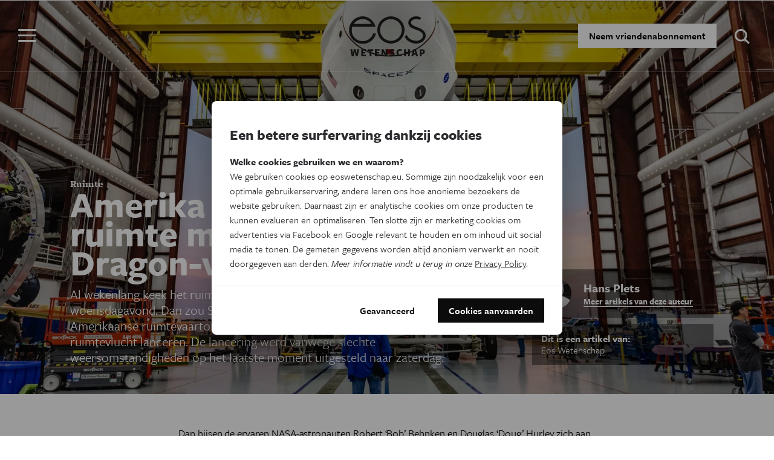

--- FILE ---
content_type: text/html; charset=UTF-8
request_url: https://www.eoswetenschap.eu/ruimte/amerika-herontdekt-de-ruimte-met-crew-dragon-vlucht
body_size: 23343
content:
<!DOCTYPE html>
<html lang="nl" dir="ltr" prefix="og: http://ogp.me/ns#">
<head>
<title>Amerika herontdekt de ruimte met Crew Dragon-vlucht | EOS Wetenschap</title>
<link rel="preconnect" href="//wmimages.eoswetenschap.eu" />
<link rel="dns-prefetch" href="//wmimages.eoswetenschap.eu" />
<link rel="preconnect" href="//fonts.googleapis.com" />
<link rel="dns-prefetch" href="//fonts.googleapis.com" />
<link rel="preconnect" href="//fonts.gstatic.com" crossorigin="" />
<link rel="dns-prefetch" href="//fonts.gstatic.com" />
<meta charset="utf-8" />
<meta name="MobileOptimized" content="width" />
<meta name="HandheldFriendly" content="true" />
<meta name="viewport" content="width=device-width, initial-scale=1.0" />
<meta property="og:title" content="Amerika herontdekt de ruimte met Crew Dragon-vlucht" />
<meta property="og:url" content="https://www.eoswetenschap.eu/ruimte/amerika-herontdekt-de-ruimte-met-crew-dragon-vlucht" />
<meta property="og:description" content="Al wekenlang keek het ruimtevaartwereldje reikhalzend uit naar woensdagavond. Dan&amp;nbsp;zou SpaceX, in samenwerking met de Amerikaanse ruimtevaartorganisatie ..." />
<meta property="og:image" content="https://wmimages.eoswetenschap.eu/styles/ec7581af9bf5c7ea555bd14d22541777c2c71110/article/belgaimage-163480883-full_0.jpg?style=W3sicmVzaXplIjp7ImZpdCI6ImNvdmVyIiwid2lkdGgiOjEyMDAsImhlaWdodCI6NjMwLCJncmF2aXR5IjpudWxsLCJ3aXRob3V0RW5sYXJnZW1lbnQiOmZhbHNlfX1d&amp;sign=afed4861e12a7c7ab39f873cf68d5bf75f0d6adebf5af93d550750af1af781c3" />
<meta property="og:image:width" content="1200" />
<meta property="og:image:height" content="630" />
<meta property="og:site_name" content="EOS Wetenschap" />
<meta property="fb:app_id" content="394260787582074" />
<meta property="og:locale" content="nl_BE" />
<meta property="og:type" content="article" />
<meta name="description" content="Al wekenlang keek het ruimtevaartwereldje reikhalzend uit naar woensdagavond. Dan&amp;nbsp;zou SpaceX, in samenwerking met de Amerikaanse ruimtevaartorganisatie ..." />
<meta name="theme-color" content="#ffffff" />
<meta name="twitter:site" content="@eos_wetenschap" />
<meta name="twitter:card" content="summary_large_image" />
<script type="application/ld+json">{"@context":"https:\/\/schema.org","@type":"Article","mainEntityOfPage":"https:\/\/www.eoswetenschap.eu\/ruimte\/amerika-herontdekt-de-ruimte-met-crew-dragon-vlucht","headline":"Amerika herontdekt de ruimte met Crew Dragon-vlucht","description":"Al wekenlang keek het ruimtevaartwereldje reikhalzend uit naar woensdagavond. Dan&nbsp;zou SpaceX, in samenwerking met de Amerikaanse ruimtevaartorganisatie NASA, voor het eerst een bemande ruimtevlucht lanceren. De lancering werd vanwege slechte weersomstandigheden op het laatste moment uitgesteld naar zaterdag.&nbsp;\r\n","articleSection":"Ruimte","wordCount":580,"publisher":{"@type":"Organization","name":"EOS Wetenschap","url":"https:\/\/www.eoswetenschap.eu\/","sameAs":["https:\/\/www.facebook.com\/eosmagazine\/","https:\/\/www.youtube.com\/user\/eosmagazine","https:\/\/www.instagram.com\/eoswetenschap\/"],"logo":{"@type":"ImageObject","width":114,"height":60,"url":"https:\/\/wmimages.eoswetenschap.eu\/styles\/4f91bdb6d919b7c0679b3ad7d2522aaa0ddfaea3\/2019-06\/ogimage_0.jpg?style=W3sicmVzaXplIjp7ImZpdCI6Imluc2lkZSIsIndpZHRoIjpudWxsLCJoZWlnaHQiOjYwLCJ3aXRob3V0RW5sYXJnZW1lbnQiOnRydWV9fV0=&amp;sign=1ae0d39a931bc5f1377e8a772701ab0cf344f72b60b9e2409a11ace8522cbd1f"}},"datePublished":"2020-05-26T12:00:00+00:00","dateModified":"2020-05-27T21:32:14+00:00","author":[{"@type":"Person","name":"Hans Plets","description":"<p><span><span><span><a>Hans Plets&lt;\/a&gt;&nbsp;studeerde fysica, sterrenkunde, filosofie en bedrijfskunde aan de KULeuven. &lt;\/span&gt;&lt;\/span&gt;&lt;\/span&gt;&lt;\/p&gt;\r\n\r\n<p><span><span><span>Na een periode van onderzoek in astrofysica, meteorologie &amp; klimaat, geofysica en luchtvaart, gaat zijn belangstelling nu vooral uit naar&nbsp;wetenschapscommunicatie.&lt;\/span&gt;&lt;\/span&gt;&lt;\/span&gt;&lt;\/p&gt;\r\n\r\n<p><a><span><span><span>https:\/\/www.hansplets.eu&lt;\/span&gt;&lt;\/span&gt;&lt;\/span&gt;&lt;\/a&gt;&lt;\/p&gt;\r\n\r\n<p><span><span><span>hansplets@gmail.com&lt;\/span&gt;&lt;\/span&gt;&lt;\/span&gt;&lt;\/p&gt;\r\n","jobTitle":"Fysicus en wetenschapscommunicator","image":"https:\/\/wmimages.eoswetenschap.eu\/styles\/ca22926e0fb49e9e626661a8fb0307d682e89d0c\/author\/IMG_8475.JPG?style=W3sicmVzaXplIjp7ImZpdCI6Imluc2lkZSIsIndpZHRoIjoxOTIwLCJoZWlnaHQiOjEwODAsIndpdGhvdXRFbmxhcmdlbWVudCI6dHJ1ZX19XQ==&amp;sign=4977d7cccf235c1a2954414535247f5000fdc55e640d6c267cc8981b9c439c6f"}],"keywords":["Ruimtevaart","Elon Musk","SpaceX"],"image":"https:\/\/wmimages.eoswetenschap.eu\/styles\/a37cf18e7e8324fede3df5c4408ee33cf66aeeed\/article\/belgaimage-163480883-full_0.jpg?style=W3sicmVzaXplIjp7ImZpdCI6Imluc2lkZSIsIndpZHRoIjoxOTIwLCJoZWlnaHQiOjEwODAsIndpdGhvdXRFbmxhcmdlbWVudCI6dHJ1ZX19LHsianBlZyI6eyJxdWFsaXR5Ijo2NX19XQ==&amp;sign=5bbdf1283019cb44ec5be1b3329b12eea927c0f641197a18d33690a5a297b3d4"}</script>
<script type="application/ld+json">{"@context":"https:\/\/schema.org","@type":"BreadcrumbList","itemListElement":[{"@type":"ListItem","position":1,"item":{"@type":"WebPage","@id":"https:\/\/www.eoswetenschap.eu\/ruimte","name":"Ruimte"}},{"@type":"ListItem","position":2,"item":{"@type":"WebPage","@id":"https:\/\/www.eoswetenschap.eu\/ruimte\/amerika-herontdekt-de-ruimte-met-crew-dragon-vlucht","name":"Amerika herontdekt de ruimte met Crew Dragon-vlucht"}}]}</script>
<script type="application/ld+json">{"@context":"https:\/\/schema.org","@type":"Organization","name":"EOS Wetenschap","url":"https:\/\/www.eoswetenschap.eu\/","sameAs":["https:\/\/www.facebook.com\/eosmagazine\/","https:\/\/www.youtube.com\/user\/eosmagazine","https:\/\/www.instagram.com\/eoswetenschap\/"],"logo":{"@type":"ImageObject","width":114,"height":60,"url":"https:\/\/wmimages.eoswetenschap.eu\/styles\/4f91bdb6d919b7c0679b3ad7d2522aaa0ddfaea3\/2019-06\/ogimage_0.jpg?style=W3sicmVzaXplIjp7ImZpdCI6Imluc2lkZSIsIndpZHRoIjpudWxsLCJoZWlnaHQiOjYwLCJ3aXRob3V0RW5sYXJnZW1lbnQiOnRydWV9fV0=&amp;sign=1ae0d39a931bc5f1377e8a772701ab0cf344f72b60b9e2409a11ace8522cbd1f"}}</script>
<script type="application/ld+json">{"@context":"https:\/\/schema.org","@type":"WebSite","name":"EOS Wetenschap","url":"https:\/\/www.eoswetenschap.eu\/","potentialAction":{"@type":"SearchAction","target":"https:\/\/www.eoswetenschap.eu\/zoeken?q={search_term}","query-input":"required name=search_term"}}</script>
<link rel="shortcut icon" href="/themes/custom/drupack/favicon.ico" type="image/vnd.microsoft.icon" />

<link rel="apple-touch-icon" sizes="180x180" href="/themes/custom/drupack/apple-touch-icon.png">
<link rel="icon" type="image/png" href="/themes/custom/drupack/favicon-32x32.png" sizes="32x32">
<link rel="icon" type="image/png" href="/themes/custom/drupack/favicon-16x16.png" sizes="16x16">
<link rel="manifest" href="/themes/custom/drupack/manifest.json">
<link rel="mask-icon" href="/themes/custom/drupack/safari-pinned-tab.svg" color="#FFFFFF">
<link rel="stylesheet" href="https://use.typekit.net/wfc4fqv.css" media="all" />
<link rel="stylesheet" href="/themes/custom/drupack/public/resources/css/6.8b836c9f.chunk.css?t7jhjp" media="all" />
<link rel="stylesheet" href="/themes/custom/drupack/public/resources/css/global.8f68f9d0.chunk.css?t7jhjp" media="all" />


<!--[if lte IE 8]>
<script src="/sites/default/files/js/js_VtafjXmRvoUgAzqzYTA3Wrjkx9wcWhjP0G4ZnnqRamA.js"></script>
<![endif]-->

<script src="https://use.typekit.net/ujh6sun.js"></script>
<script>try{Typekit.load({ async: false });}catch(e){}</script>
<!-- Google Tag Manager -->
<script>(function(w,d,s,l,i){w[l]=w[l]||[];w[l].push({'gtm.start':
        new Date().getTime(),event:'gtm.js'});var f=d.getElementsByTagName(s)[0],
        j=d.createElement(s),dl=l!='dataLayer'?'&l='+l:'';j.async=true;j.src=
        'https://www.googletagmanager.com/gtm.js?id='+i+dl;f.parentNode.insertBefore(j,f);
    })(window,document,'script','dataLayer','GTM-N865HFN');</script>
<!-- End Google Tag Manager -->
<script type="text/x-mathjax-config">
  MathJax.Hub.Config({tex2jax: {inlineMath: [['$','$'], ['\\(','\\)']]}});
</script>
<script type="text/javascript" async
  src="https://cdnjs.cloudflare.com/ajax/libs/mathjax/2.7.0/MathJax.js?config=TeX-AMS_CHTML">
</script>
<!-- MailerLite Universal -->
<script>
(function(w,d,e,u,f,l,n){w[f]=w[f]||function(){(w[f].q=w[f].q||[])
.push(arguments);},l=d.createElement(e),l.async=1,l.src=u,
n=d.getElementsByTagName(e)[0],n.parentNode.insertBefore(l,n);})
(window,document,'script','https://assets.mailerlite.com/js/universal.js','ml');
ml('account', '1384766');
</script>
<!-- End MailerLite Universal -->
</head>
<body class="-l-alt">
<!-- Google Tag Manager (noscript) -->
<noscript><iframe src="https://www.googletagmanager.com/ns.html?id=GTM-N865HFN"
                  height="0" width="0" style="display:none;visibility:hidden"></iframe></noscript>
<!-- End Google Tag Manager (noscript) -->
<a href="#main-content" class="visually-hidden focusable">
  Overslaan en naar de inhoud gaan
</a>

  <div class="dialog-off-canvas-main-canvas" data-off-canvas-main-canvas>
    


<div class="l-page">

      
  <header class="l-header">

    <div class="js-nav-toggle" aria-hidden="true">
      <span></span>
      <span></span>
      <span></span>
      <span></span>
    </div>

    <div class="l-container">
      
<div id="block-drupack-branding" class="site-branding">
  
    
    <a href="/" title="Home" rel="home" class="a-logo">
    <svg width="127" height="66" viewBox="0 0 127 66" xmlns="http://www.w3.org/2000/svg" xmlns:xlink="http://www.w3.org/1999/xlink"><defs/><defs><path id="a" d="M0 .1h44.7v45.4H0z"/><path id="c" d="M.3 0h123.3v12H.3z"/></defs><g fill="none" fill-rule="evenodd"><mask id="b" fill="#fff"><use xlink:href="#a"/></mask><path d="M40.1 28.4v.3A18.3 18.3 0 0124.1 41h-.1a12.7 12.7 0 01-1.1 0h-.2c-10.2 0-18-7.8-18-17.8V23v-.2-.6c0-1.9.4-3.6 1-5.3h38.4l-.2-.5A27 27 0 0036 5c-4-3.3-8.6-5-13.2-5a22.7 22.7 0 1022 28.8v-.5h-4.6zm-18-23.8c6-.5 12 3 15.3 7.9H8c3.2-4.6 8.5-7.7 14.1-7.9z" fill="#1D1D1B" fill-rule="nonzero" mask="url(#b)"/><path d="M69.5 0a22.5 22.5 0 100 45 22.5 22.5 0 000-45m0 40.5a18 18 0 110-36 18 18 0 010 36m42-40.5h-.1C104 0 98.2 4.6 98.2 10.4c0 3.7 2.4 7.2 6.8 9.3L111 22c1.6.7 3.4 1.3 5.7 2.4 2.8 1.3 5.8 3.8 5.8 7.3 0 4.8-4.9 8.7-10.9 8.7h-.1a18 18 0 01-16.2-10l-1 1.3-2.2 2.4.1.2A22.6 22.6 0 00111.4 45h.1c8.6 0 15.5-6 15.5-13.2 0-5.5-4.3-9.6-8.5-11.5-2.5-1.2-4.4-1.8-6-2.5-1.7-.6-3.3-1.3-5.5-2.3-1.6-.8-4.3-2.7-4.3-5.3 0-3.1 4-5.7 8.7-5.7 2 0 3.1.2 4.4.7l1.5.7 2.2-3.7-.8-.4a15.1 15.1 0 00-7.3-1.8" fill="#1D1D1B" fill-rule="nonzero"/><g transform="translate(2 54)"><mask id="d" fill="#fff"><use xlink:href="#c"/></mask><path d="M15 .3h-3.2l-1 7.3L9.2.3h-3L4.6 7.6 3.6.3H.2l2.5 11.4H6l1.7-7.3 1.7 7.3h3.1L15.1.3zM26 11.7V9.4h-4.7V7.2H25V4.9h-3.8V2.6H26V.3h-7.6v11.4H26zm12.2-9V.4h-9v2.5h3v9h3v-9h3zm10.7 9V9.4H44V7.2H48V4.9H44V2.6h4.7V.3h-7.6v11.4h7.6zm12.8.1V.3h-2.9v6.8L55.1.3h-3.2v11.4h2.8V5l3.7 7h3.2zm12-3.4c0-1.7-1-2.9-3.2-3.5-1.2-.4-2.2-.8-2.2-1.5 0-.6.5-.9 1.3-.9 1 0 2.3.5 3.3 1l.5-2.5c-1-.5-2.3-1-4-1-2.6 0-4 1.4-4 3.5 0 2.3 1.7 3.2 3.3 3.6 1.3.4 2 .8 2 1.4 0 .7-.6 1-1.4 1-1.3 0-2.5-.4-3.5-1l-.5 2.5c1 .6 2.5 1 4 1 2.9 0 4.4-1.4 4.4-3.6zm12.1 2.7l-.8-2.5c-.7.7-1.6 1-2.5 1-1.7 0-2.8-1.5-2.8-3.6 0-2 1-3.5 2.8-3.5.8 0 1.8.4 2.5 1l.8-2.6a6 6 0 00-3.3-.8c-3.6 0-5.9 2.2-5.9 6 0 3.7 2.3 5.9 5.9 5.9 1.3 0 2.4-.3 3.3-1zm13 .6V.3h-3v4.5h-3.5V.3h-3v11.4h3V7.2h3.5v4.5h3zm13.5 0L108.6.3h-3.8l-3.6 11.4h3.1l.7-2.4h3.4l.7 2.4h3.1zm-4.3-4.6h-2.4l1.2-4.1L108 7zm15.7-2.7c0-2.4-1.7-4-4.9-4h-3.6v11.3h3V8.5h.6c3.2 0 4.9-1.7 4.9-4.1zm-3 0c0 1.2-.8 1.8-2 1.8h-.6V2.6h.5c1.3 0 2 .7 2 1.8z" fill="#1D1D1B" fill-rule="nonzero" mask="url(#d)"/></g></g></svg>
  </a>
</div>

<div id="block-headerblock" class="header-block">
  
    
      
<a class="btn" href="/abonnement">Neem vriendenabonnement</a>

  </div>

<div id="block-googlecustomsearchblock" class="google-custom-search-block">
  
    
      <div id="sb-search">
  <form action="https://www.eoswetenschap.eu/zoeken" method="GET">
    <label for="search" class="visually-hidden">Zoeken:</label>
    <input id="search" class="sb-search-input" type="text" name="q" placeholder="Typ om te zoeken"/>
    <input class="sb-search-submit" type="submit" value="Zoeken" />
    <span class="sb-icon-search"></span>
  </form>
</div>

  </div>

    </div>
  </header>

  
      
  <div class="l-navigation">
    
<nav role="navigation" aria-labelledby="block-sitetopmenu-menu" id="block-sitetopmenu" class="navigation js-tabs-container nav-main">
  
          
                    <span id="highlight" class="menu-highlight" aria-hidden="true"></span>
            <ul class="menu">
                    <li class="menu-item"><a href="/natuur-milieu" class="menu-link" target="" data-drupal-link-system-path="taxonomy/term/3">Natuur &amp; Milieu</a><span class="menu-divider" aria-hidden="true">
              &middot;
          </span></li>                <li class="menu-item"><a href="/technologie" class="menu-link" target="" data-drupal-link-system-path="taxonomy/term/11">Technologie</a><span class="menu-divider" aria-hidden="true">
              &middot;
          </span></li>                <li class="menu-item"><a href="/gezondheid" class="menu-link" target="" data-drupal-link-system-path="taxonomy/term/13">Gezondheid</a><span class="menu-divider" aria-hidden="true">
              &middot;
          </span></li>                <li class="menu-item menu-item--active-trail"><a href="/ruimte" class="menu-link" target="" data-drupal-link-system-path="taxonomy/term/14">Ruimte</a><span class="menu-divider" aria-hidden="true">
              &middot;
          </span></li>                <li class="menu-item"><a href="/natuurwetenschappen" class="menu-link" target="" data-drupal-link-system-path="taxonomy/term/10">Natuurwetenschappen</a><span class="menu-divider" aria-hidden="true">
              &middot;
          </span></li>                <li class="menu-item"><a href="/geschiedenis" class="menu-link" target="" data-drupal-link-system-path="taxonomy/term/15">Geschiedenis</a><span class="menu-divider" aria-hidden="true">
              &middot;
          </span></li>                <li class="menu-item"><a href="/psyche-brein" class="menu-link" target="" data-drupal-link-system-path="taxonomy/term/16">Psyche &amp; Brein</a><span class="menu-divider" aria-hidden="true">
              &middot;
          </span></li>                <li class="menu-item"><a href="/eosblogs" class="menu-link" target="" data-drupal-link-system-path="taxonomy/term/487">Blogs</a><span class="menu-divider" aria-hidden="true">
              &middot;
          </span></li>                <li class="menu-item"><a href="/tag/podcast" class="menu-link" target="" data-drupal-link-system-path="taxonomy/term/1193">Podcast</a><span class="menu-divider" aria-hidden="true">
              &middot;
          </span></li>                <li class="menu-item"><a href="/agenda-wetenschap-vlaanderen" class="menu-link" target="" data-drupal-link-system-path="node/9426">Agenda</a><span class="menu-divider" aria-hidden="true">
              &middot;
          </span></li>                <li class="menu-item"><a href="https://www.eoswetenschap.eu/jongeuitdagers" class="menu-link" target="_blank">Jonge Uitdagers</a></li>        </ul>
  


  </nav>

  </div>

  
  <main role="main" class="l-main">
    <a id="main-content" tabindex="-1"></a>
    
  <div class="l-content">
    

<article class="article article--large -allow-full">
  
  
      
<header class="article__header">
  
  <section class="hero hero--default js-bg-image  hero--huge " data-src="https://wmimages.eoswetenschap.eu/styles/a37cf18e7e8324fede3df5c4408ee33cf66aeeed/article/belgaimage-163480883-full_0.jpg?style=W3sicmVzaXplIjp7ImZpdCI6Imluc2lkZSIsIndpZHRoIjoxOTIwLCJoZWlnaHQiOjEwODAsIndpdGhvdXRFbmxhcmdlbWVudCI6dHJ1ZX19LHsianBlZyI6eyJxdWFsaXR5Ijo2NX19XQ==&amp;sign=5bbdf1283019cb44ec5be1b3329b12eea927c0f641197a18d33690a5a297b3d4">
    <div class="hero-container">
      <div class="hero__details">
                <div class="hero__category a-category">Ruimte</div>
        <h2 class="hero__title">
          Amerika herontdekt de ruimte met Crew Dragon-vlucht
        </h2>
        <div class="hero__introduction"><p>Al wekenlang keek het ruimtevaartwereldje reikhalzend uit naar woensdagavond. Dan&nbsp;zou SpaceX, in samenwerking met de Amerikaanse ruimtevaartorganisatie NASA, voor het eerst een bemande ruimtevlucht lanceren. De lancering werd vanwege slechte weersomstandigheden op het laatste moment uitgesteld naar zaterdag.&nbsp;</p>
</div>
      </div>

              <div class="hero__content">
                      <div class="hero__authors">
                              <a class="author hero__author" href="https://www.eoswetenschap.eu/hans-plets">
      <img class="author__img" src="https://wmimages.eoswetenschap.eu/styles/6afea4cf9c28d18a23b9d0e2631a85b7806508f2/author/IMG_8475.JPG?style=W3sicmVzaXplIjp7ImZpdCI6ImNvdmVyIiwid2lkdGgiOjIwMCwiaGVpZ2h0IjoyMDAsImdyYXZpdHkiOm51bGwsIndpdGhvdXRFbmxhcmdlbWVudCI6ZmFsc2V9fV0=&amp;sign=e36c437807d5c7836e2231148436b6a02ce2db34ed9a1544d859aacd1df43910"/>
    <div class="author__details">
    <span class="author__name">Hans Plets</span>
    <div class="author__more-link">Meer artikels van deze auteur</div>
  </div>
</a>
                          </div>
          
                      <div class="hero__source">
              <strong>Dit is een artikel van: <br/></strong>
              Eos Wetenschap
            </div>
                  </div>
          </div>
  </section>
  </header>

<div class="l-container">
  <div class="article__content js-content-container">
    <div class="paragraphs">
              
<div class="a-text  ">
    <p><span><span><span><span><span><span><span><span><span><span><span><span><span><span><span><span><span><span>Dan hijsen de ervaren&nbsp;</span></span><span lang="NL-BE"><span>NASA-astronauten Robert ‘Bob’ Behnken en Douglas ‘Doug’ Hurley zich aan boord van de ruimtecapsule&nbsp;<em>Crew Dragon.&nbsp;</em>Testvlucht Demo-2 moet hen veilig naar het internationaal ruimtestation ISS loodsen.&nbsp;</span></span></span></span></span></span></span></span></span></span></span></span></span></span></span></span></span></span></p>

<p><span><span><span><span><span><span><span><span><span><span><span><span><span><span><span><span>Als er één sterveling is die je niet voor grijze muis kan verslijten, moet het Elon Musk zijn. De ene dag haalt de ietwat excentrieke bezieler en CEO van SpaceX het nieuws door zijn zoon de onuitspreekbare naam&nbsp;</span></span></span></span></span></span></span></span></span></span></span></span></span></span></span></span><em><span lang="NL-BE"><span><span>X Æ A-Xii</span></span></span></em><span lang="NL-BE"><span><span><span><span><span><span><span><span><span><span><span><span><span><span><span>&nbsp;mee te geven, wenkbrauwenfronsende tweets te versturen of vrijuit over zijn functioneel drugsgebruik te praten. De andere dag vergapen we ons aan de haast gemillimeterde landingen van de raket Falcon 9 of aan de spectaculaire satelliettreintjes die hij rond de aarde brengt om ook de verste uithoeken van de wereld van internet te voorzien.</span></span></span></span></span></span></span></span></span></span></span></span></span></span></span></span></p>

<p>Tussendoor vervaardigt hij Tesla’s, waarvan er momenteel zelfs eentje in het zonnestelsel rondtoert, wil hij met een hyperloop (een soort vacuümtrein) en een tunnelnetwerk het mobiliteitsprobleem oplossen, pakt hij de klimaatopwarming aan met zonne-energie, beoogt hij met supersonische elektrische vliegtuigen een snellere en milieuvriendelijkere luchtvaart en droomt hij ervan Mars te koloniseren.</p>

</div>
              


  <figure class="a-figure -medium -left">
    <div class="a-figure__wrapper">
      <img class="a-figure__img" src="https://wmimages.eoswetenschap.eu/styles/dc8b48b21d95cff3f1e26847be52c40506503d83/paragraph/photo/image/belgaimage-164481494-full.jpg?style=W3sicmVzaXplIjp7ImZpdCI6Imluc2lkZSIsIndpZHRoIjoxMjgwLCJoZWlnaHQiOjcyMCwid2l0aG91dEVubGFyZ2VtZW50Ijp0cnVlfX0seyJqcGVnIjp7InF1YWxpdHkiOjY1fX1d&amp;sign=02a2c1ed1b4bc8755e9f90a21e6d9d62ea2e7f0723800d797e62d74b4dab4c52" data-full-src="https://wmimages.eoswetenschap.eu/styles/a37cf18e7e8324fede3df5c4408ee33cf66aeeed/paragraph/photo/image/belgaimage-164481494-full.jpg?style=W3sicmVzaXplIjp7ImZpdCI6Imluc2lkZSIsIndpZHRoIjoxOTIwLCJoZWlnaHQiOjEwODAsIndpdGhvdXRFbmxhcmdlbWVudCI6dHJ1ZX19LHsianBlZyI6eyJxdWFsaXR5Ijo2NX19XQ==&amp;sign=8461deea5633cd62864bd78ca693452a41707af15e59608f8d838066d28b7e37">
    </div>

          <figcaption class="a-figcaption">Douglas Hurley en Robert Behnken.</figcaption>
      </figure>
              
<h2 class="a-title  ">Een nieuw elan</h2>
              
<div class="a-text  ">
    <p><span><span><span><span><span><span><span><span><span><span><span><span><span><span><span><span>Het hoeft dan ook niet te verbazen dat zijn SpaceX meteen op de kar sprong van NASA’s&nbsp;<em>Commercial Crew Program,&nbsp;</em>waarmee de Amerikaanse luchtvaartorganisatie zichzelf heruitvindt door de handen in elkaar te slaan met commerciële partners. Voor het eerst sinds de pensionering van de&nbsp;<em>Space Shuttle</em>&nbsp;in 2011, vertrekken er terug astronauten vanop Amerikaanse bodem naar de ruimte. In de afgelopen jaren moesten de VS steevast zitjes kopen op de Russische&nbsp;<em>Soyoez-</em>ruimtevaartuigen.</span></span></span></span></span></span></span></span></span></span></span></span></span></span></span></span></p>

<p><span><span><span><span><span><span><span><span><span><span><span><span><span><span><span><span>De generale repetitie vond plaats van 2 tot 8 maart 2019. Testvlucht Demo-1 deed toen ook al een retourtje Aarde-ISS met een&nbsp;<em>Crew Dragon</em>. Maar dat was met&nbsp;<em>Ripley</em>&nbsp;aan boord, een pop-in-astronautenpak. De Demo-2 met echte astronauten had daar in de loop van 2019 op moeten volgen. Maar op 20 april 2019 liep er iets fout tijdens een reeks motortesten, waardoor de eerste bemande testvlucht vertraging opliep.</span></span></span></span></span></span></span></span></span></span></span></span></span></span></span></span></p>

<p><span><span><span><span><span><span><span><span><span><span><span><span><span><span><span><span>Als het weer even meezit, is het deze keer echter wel prijs. Gezagvoerder Hurley,&nbsp;<em>joint operations commander&nbsp;</em>Behnken en de hele ploeg van medewerkers van SpaceX en NASA zijn er alvast helemaal klaar voor. De lancering vanop lanceercomplex 39A van het&nbsp;<em>Kennedy Space Center</em>&nbsp;in Florida stond gepland op woensdag, maar er werd uitgeweken naar zaterdag om 21:22 uur onze tijd.</span></span></span></span></span></span></span></span></span></span></span></span></span></span></span></span></p>

</div>
              
<h2 class="a-title  ">Op zoek naar de vlag</h2>
              
<div class="a-text  ">
    <p><span><span><span><span><span><span><span><span><span><span><span><span><span><span><span><span>Maar kijk deze keer&nbsp;niet uit naar de typische uitbundige taferelen bij een succesvolle missie, want ook de ruimtevaart ontsnapt niet aan de coronamaatregelen. De NASA heeft de ruimtevaartliefhebbers opgeroepen om niet naar de lanceerbasis af te zakken, maar de gebeurtenis&nbsp;<em>social distancing-</em>gewijs op het TV-kanaal van NASA te volgen.</span></span></span></span></span></span></span></span></span></span></span></span></span></span></span></span></p>

<p><span><span><span><span><span><span><span><span><span><span><span><span><span><span><span><span>Zowat 19 uur na de lancering moet de&nbsp;<em>Crew Dragon</em>&nbsp;bij het ISS aankomen en kunnen Hurley en Behnken na de koppeling met het ISS handjes schudden met de bemanning van het ruimtestation. Wanneer ze terugkeren, staat nog niet vast. Wat wel vaststaat, is dat ze de Amerikaanse vlag mee naar huis nemen. De&nbsp;<em>Stars and Stripes</em>&nbsp;werd in 2011 achtergelaten in het ISS door de bemanning van de laatste missie van NASA’s ruimteveer. Tekende toen ook reeds present: Doug Hurley.</span></span></span></span></span></span></span></span></span></span></span></span></span></span></span></span></p>

</div>
              
<h2 class="a-title  ">Mijlpaal richting Mars?</h2>
              
<div class="a-text  ">
    <p><span><span><span><span><span><span><span><span><span><span><span><span><span><span><span><span>Met de samenwerking tussen NASA en SpaceX slaan de Amerikanen drie vliegen in één klap. Ze hebben een alternatief nu het vertrouwen in&nbsp;<em>Sojoez</em>&nbsp;een knauw gekregen heeft na enkele incidenten met de capsule en raket. Daarmee breken ze ook de monopolypositie van de Russen om astronauten te vervoeren, wat zich vertaalde in een stevig prijskaartje per zitje. En tot slot is er uiteraard de herwonnen trots om niet langer op een andere mogendheid aangewezen te zijn.&nbsp;</span></span></span></span></span></span></span></span></span></span></span></span></span></span></span></span></p>

<p><span><span><span><span><span><span><span><span><span><span><span><span><span><span><span><span>En voor SpaceX zou het vooral een belangrijke mijlpaal betekenen, die Musks droom van een bemande missie naar Mars weer een stapje dichterbij brengt.</span></span></span></span></span></span></span></span></span></span></span></span></span></span></span></span></p>

</div>
              
<div class="a-sales ">
    



<aside class="sale sale--lightgray l-block-t l-block-b ">
  <div class="l-container">
    <div class="sale__image">
      <img src="https://wmimages.eoswetenschap.eu/styles/d854c7a152178e9ea719f154ddf538e155d3e0ab/salesblock/image/schermafbeelding_2017-04-13_om_10.49.58_1.png?style=W3sicmVzaXplIjp7ImZpdCI6Imluc2lkZSIsIndpZHRoIjozMjAsImhlaWdodCI6MzIwLCJ3aXRob3V0RW5sYXJnZW1lbnQiOnRydWV9fV0=&amp;sign=813f0fbae47727fbf23d59778e8224149860534c0e8e03e2edcfd98cad5d80f6"/>
    </div>

    <div class="sale__content">
      <div class="sale__details">
                  <div class="sale__subtitle">
            Digitaal themanummer ruimtetoerisme
          </div>

        
                  <h3 class="sale__title">Worden wij aliens?</h3>
        
        
                <div class="sale__description">
          <p>Het wordt met de dag waarschijnlijker dat we buitenaards leven zullen ontdekken. Misschien zijn wij dat zelf wel. Nogal wat avonturiers dromen van een verregaande verkenning van de kosmos. Een kolonie op Mars is daarin slechts een tussenstap naar andere, meer leefbare planeten. Wat houdt ons nog tegen? Lees het in dit themanummer.</p>


          
<a  href="https://www.tijdschriftenwinkel.be/themanummers-eis-wetenschap/eos-themanummer-ruimtereizen.html" class="btn sale__btn sale__btn--desktop btn--sm ">Koop magazine</a>
        </div>
      </div>
      <div class="sale__list">
        
      </div>

      
<a  href="https://www.tijdschriftenwinkel.be/themanummers-eis-wetenschap/eos-themanummer-ruimtereizen.html" class="btn sale__btn sale__btn--tablet btn--sm ">Koop magazine</a>

          </div>

    
<a  href="https://www.tijdschriftenwinkel.be/themanummers-eis-wetenschap/eos-themanummer-ruimtereizen.html" class="btn sale__btn sale__btn--mobile btn--sm ">Koop magazine</a>

  </div>
</aside>
</div>
          </div>

    <div class="js-footnotes" id="footnotes"></div>
  </div>

  <footer class="article__footer">
    <div class="metadata">
        <div class="-item">
      <span class="a-label">Meer over de volgende onderwerpen:</span>
              
<a  href="https://www.eoswetenschap.eu/ruimte" class="btn btn--xs a-tag">Ruimte</a>
                    
<a  href="https://www.eoswetenschap.eu/tag/ruimtevaart" class="btn btn--xs btn--outline a-tag">Ruimtevaart</a>
              
<a  href="https://www.eoswetenschap.eu/tag/elon-musk" class="btn btn--xs btn--outline a-tag">Elon Musk</a>
              
<a  href="https://www.eoswetenschap.eu/tag/spacex" class="btn btn--xs btn--outline a-tag">SpaceX</a>
          </div>
  
  
      <div class="-item">
      <span class="a-label">Gepubliceerd op:</span>
      <span class="a-meta">26 mei 2020</span>
    </div>
  </div>
  </footer>
</div>
      </article>

<div class="l-container">
  <hr>
  <div class="-center">
    <div class="social-share">
  <div class="a-label">Dit artikel delen op:</div>

  <a target="_blank" href="https://www.facebook.com/sharer/sharer.php?u=https://www.eoswetenschap.eu/ruimte/amerika-herontdekt-de-ruimte-met-crew-dragon-vlucht" class="btn btn--outline btn--sm btn-icon btn-icon--facebook"><svg width="8px" height="16px" viewBox="15 10 8 16" version="1.1" xmlns="http://www.w3.org/2000/svg" xmlns:xlink="http://www.w3.org/1999/xlink">
  <path d="M19.9031933,15.1808276 L19.9031933,13.5200605 C19.9031933,12.8967689 20.3163696,12.7511495 20.6071046,12.7511495 L22.3938401,12.7511495 L22.3938401,10.0095736 L19.9334257,10 C17.2014234,10 16.5796435,12.0447188 16.5796435,13.3532783 L16.5796435,15.1808276 L15,15.1808276 L15,18.0055426 L16.5796435,18.0055426 L16.5796435,26 L19.9031933,26 L19.9031933,18.0055426 L22.1449266,18.0055426 L22.4351578,15.1808276 L19.9031933,15.1808276 Z" id="Fill-1" stroke="none" fill="#000000" fill-rule="evenodd"></path>
</svg>
 Facebook</a>
  <a target="_blank" href="https://twitter.com/intent/tweet?text=Amerika%20herontdekt%20de%20ruimte%20met%20Crew%20Dragon-vlucht%20https%3A%2F%2Fwww.eoswetenschap.eu%2Fruimte%2Famerika-herontdekt-de-ruimte-met-crew-dragon-vlucht" class="btn btn--outline btn--sm btn-icon btn-icon--twitter"><svg width="16px" height="15px" viewBox="15 12 16 15" version="1.1" xmlns="http://www.w3.org/2000/svg" xmlns:xlink="http://www.w3.org/1999/xlink">
  <path d="M31,13.6564529 C30.4083738,13.9424808 29.7786106,14.1276462 29.111714,14.2129528 C29.7916575,13.7753803 30.3130312,13.0864043 30.5599185,12.2609377 C29.9241336,12.6638858 29.2206053,12.951921 28.4714129,13.1200251 C27.8742669,12.4305473 27.0181904,12 26.0768073,12 C24.2637918,12 22.7945115,13.5806806 22.7945115,15.5347028 C22.7945115,15.8091893 22.8226125,16.0806649 22.8768073,16.3360828 C20.1545241,16.1955779 17.7318175,14.7830014 16.1119962,12.6488317 C15.8304846,13.1697036 15.6694057,13.7753803 15.6694057,14.4252156 C15.6694057,15.6486122 16.2479849,16.7370237 17.130657,17.3612671 C16.5912184,17.3396895 16.0848989,17.1891485 15.6433119,16.9221891 L15.6433119,16.9703622 C15.6433119,18.6795045 16.7743767,20.1056296 18.2757723,20.4358162 C18.0007841,20.5156029 17.7102399,20.5522346 17.4086561,20.5522346 C17.1978987,20.5522346 16.9976792,20.5376823 16.7949506,20.4895092 C17.2109456,21.898573 18.4243061,22.9222518 19.8604673,22.9428258 C18.7369296,23.8957504 17.3218441,24.4552611 15.7838168,24.4552611 C15.5183629,24.4552611 15.2559197,24.4397052 15,24.4060844 C16.4522189,25.4132037 18.174408,26.0003136 20.0320841,26.0003136 C26.0692802,26.0003136 29.3726517,20.6134546 29.3726517,15.9441744 C29.3726517,15.794637 29.3691391,15.6430924 29.361612,15.4920496 C30.0024149,14.9867336 30.5599185,14.3634938 31,13.6564529" id="Fill-1" stroke="none" fill="#000000" fill-rule="evenodd"></path>
</svg>
 Twitter</a>
  <a target="_blank" href="https://www.linkedin.com/shareArticle?mini=true&url=https://www.eoswetenschap.eu/ruimte/amerika-herontdekt-de-ruimte-met-crew-dragon-vlucht&title=&summary=&source=" class="btn btn--outline btn--sm btn-icon btn-icon--linkedin"><svg width="15px" height="14px" viewBox="15 10 15 14" version="1.1" xmlns="http://www.w3.org/2000/svg" xmlns:xlink="http://www.w3.org/1999/xlink">
  <path d="M29.6511161,18.5833889 L29.6511161,24 L26.5109075,24 L26.5109075,18.9461608 C26.5109075,17.6765952 26.0567102,16.8101664 24.9200588,16.8101664 C24.0523696,16.8101664 23.5360071,17.3940759 23.3088403,17.9589102 C23.2259989,18.1608362 23.2046754,18.4418908 23.2046754,18.7245464 L23.2046754,24 L20.0634109,24 C20.0634109,24 20.1057172,15.4404553 20.0634109,14.5536226 L23.2043688,14.5536226 L23.2043688,15.8926088 C23.197999,15.9026233 23.1897217,15.9134213 23.1837266,15.9231293 L23.2043688,15.9231293 L23.2043688,15.8926088 C23.6216758,15.2498723 24.3669423,14.3317015 26.0350801,14.3317015 C28.1017903,14.3316675 29.6511161,15.6818264 29.6511161,18.5833889 L29.6511161,18.5833889 Z M16.7775145,10 C15.702892,10 15,10.7048676 15,11.6317925 C15,12.5385181 15.6825563,13.2647773 16.7358212,13.2647773 L16.7568041,13.2647773 C17.8522392,13.2647773 18.5335011,12.5386543 18.5335011,11.6317925 C18.5128588,10.7048676 17.8522392,10 16.7775145,10 L16.7775145,10 Z M15.1865636,24 L18.3266359,24 L18.3266359,14.5536226 L15.1865636,14.5536226 L15.1865636,24 L15.1865636,24 Z" id="LinkedIn" stroke="none" fill="#000000" fill-rule="evenodd"></path>
</svg>
Linkedin</a>
</div>
  </div>
</div>

  
<div class="l-block-t l-block-b">
      <div class="l-container">
      <h2 class="a-title -main">Gerelateerde artikels</h2>
    </div>
    <div class="l-article-overview">
              
<article class="card" href="https://www.eoswetenschap.eu/ruimte/dit-gaat-er-2026-gebeuren-de-ruimtevaart">
  <a class="-block" href="https://www.eoswetenschap.eu/ruimte/dit-gaat-er-2026-gebeuren-de-ruimtevaart">
    <header class="card__top">
      <div class="card__img-wrapper">
                  <img alt="2026 wordt een spannend jaar voor de ruimtevaart" class="card__img js-image" data-src="https://wmimages.eoswetenschap.eu/styles/fc0fb69e49d208f5796ebbe0276362addfb4bcc4/article/artemis_ii_countdown_demonstration_test.jpeg?style=W3sicmVzaXplIjp7ImZpdCI6ImNvdmVyIiwid2lkdGgiOjY2NiwiaGVpZ2h0Ijo0NDQsImdyYXZpdHkiOm51bGwsIndpdGhvdXRFbmxhcmdlbWVudCI6ZmFsc2V9fSx7ImpwZWciOnsicXVhbGl0eSI6NjV9fV0=&amp;sign=21edaeb781de408c387b521807594330cd3aee06063971bd51ed87fc83c7d838"/>
              </div>
          </header>
    <div class="card__content">
      <div class="card__subdata">
                <div class="article__category a-category a-category--alt">
          Ruimte
        </div>
      </div>

      <h3 class="card__title">
                2026 wordt een spannend jaar voor de ruimtevaart
      </h3>
      <div class="card__introduction"><p dir="ltr">Van bemande maanreizen tot testvluchten met volledig herbruikbare raketten en de lancering van nieuwe ruimtetelescopen die de uiterste grenzen van het heelal onderzoeken: 2026 belooft een topjaar te worden voor de ruimtewetenschap.</p>
</div>
    </div>
  </a>

      <footer class="card__author">
      <span class="-label">Door </span>
              <a class="author-name" href="https://www.eoswetenschap.eu/lee-billings">
    Lee Billings
</a>
                  </footer>
  </article>
              
<article class="card" href="https://www.eoswetenschap.eu/ruimte/wat-gebeurde-er-met-het-ambitieuze-plan-voor-een-interstellaire-ruimtereis">
  <a class="-block" href="https://www.eoswetenschap.eu/ruimte/wat-gebeurde-er-met-het-ambitieuze-plan-voor-een-interstellaire-ruimtereis">
    <header class="card__top">
      <div class="card__img-wrapper">
                  <img alt="Wat gebeurde er met het ambitieuze plan voor een interstellaire ruimtereis?" class="card__img js-image" data-src="https://wmimages.eoswetenschap.eu/styles/fc0fb69e49d208f5796ebbe0276362addfb4bcc4/article/sa1025Scol01a.jpg?style=W3sicmVzaXplIjp7ImZpdCI6ImNvdmVyIiwid2lkdGgiOjY2NiwiaGVpZ2h0Ijo0NDQsImdyYXZpdHkiOm51bGwsIndpdGhvdXRFbmxhcmdlbWVudCI6ZmFsc2V9fSx7ImpwZWciOnsicXVhbGl0eSI6NjV9fV0=&amp;sign=771d0dc95c26aff71cc0dcda556b953cf3b7394ea78eccc0b3047ec2612bfa01"/>
              </div>
          </header>
    <div class="card__content">
      <div class="card__subdata">
                <div class="article__category a-category a-category--alt">
          Ruimte
        </div>
      </div>

      <h3 class="card__title">
                Wat gebeurde er met het ambitieuze plan voor een interstellaire ruimtereis?
      </h3>
      <div class="card__introduction"><p>Een duur en ambitieus plan voor interstellaire reizen is stilletjes verdwenen.</p>
</div>
    </div>
  </a>

      <footer class="card__author">
      <span class="-label">Door </span>
              <a class="author-name" href="https://www.eoswetenschap.eu/sarah-scoles">
    Sarah Scoles
</a>
                  </footer>
  </article>
              
<article class="card" href="https://www.eoswetenschap.eu/ruimte/elke-euro-die-we-investeren-ruimtevaart-krijgen-we-drie-tot-vier-keer-terug">
  <a class="-block" href="https://www.eoswetenschap.eu/ruimte/elke-euro-die-we-investeren-ruimtevaart-krijgen-we-drie-tot-vier-keer-terug">
    <header class="card__top">
      <div class="card__img-wrapper">
                  <img alt="‘Elke euro die we investeren in ruimtevaart, krijgen we drie tot vier keer terug’" class="card__img js-image" data-src="https://wmimages.eoswetenschap.eu/styles/fc0fb69e49d208f5796ebbe0276362addfb4bcc4/article/Frank_De_Winne.jpg?style=W3sicmVzaXplIjp7ImZpdCI6ImNvdmVyIiwid2lkdGgiOjY2NiwiaGVpZ2h0Ijo0NDQsImdyYXZpdHkiOm51bGwsIndpdGhvdXRFbmxhcmdlbWVudCI6ZmFsc2V9fSx7ImpwZWciOnsicXVhbGl0eSI6NjV9fV0=&amp;sign=782fabd50549e69cfee4d98c74997b2049c17a191ed96dcd1512c2af3d137118"/>
              </div>
          </header>
    <div class="card__content">
      <div class="card__subdata">
                <div class="article__category a-category a-category--alt">
          Ruimte
        </div>
      </div>

      <h3 class="card__title">
                ‘Elke euro die we investeren in ruimtevaart, krijgen we drie tot vier keer terug’
      </h3>
      <div class="card__introduction"><p>Bemande ruimtevaart is duur en nog steeds een beetje gevaarlijk. Toch plannen de VS, Europa en zelfs China en India na meer dan vijftig jaar opnieuw mensen op de maan. Frank De Winne, voormalig astronaut en nu verantwoordelijk voor ruimte-exploratie bij het opleidingscentrum van ESA, legt uit waarom astronauten belangrijk zijn voor de toekomst van onze planeet.</p>
</div>
    </div>
  </a>

      <footer class="card__author">
      <span class="-label">Door </span>
              <a class="author-name" href="https://www.eoswetenschap.eu/ilse-boeren">
    Ilse Boeren
</a>
                  </footer>
  </article>
          </div>
  </div>
  <div class="l-container">
    <hr>
  </div>

<div class="l-block-t l-block-b">
      <div class="l-container">
      <h2 class="a-title -main">Keuze van de redactie</h2>
      <div class="listing listing--ordered">
        
                  <div class="row">
                          <div class="listing__item">
                <a href="https://www.eoswetenschap.eu/psyche-brein/waarom-zoveel-vrouwen-schaamlipcorrecties-laten-uitvoeren" class="-block">
            <span class="a-category a-category--alt a-category--listing -block">Psyche &amp; Brein</span>
        <h2 class="a-title -listing">
        Waarom zoveel vrouwen schaamlipcorrecties laten uitvoeren
    </h2>
</a>
              </div>
                          <div class="listing__item">
                <a href="https://www.eoswetenschap.eu/gezondheid/de-meeste-mensen-stoppen-na-twee-jaar-met-ozempic-wat-gebeurt-er-dan-met-je-gewicht-en" class="-block">
            <span class="a-category a-category--alt a-category--listing -block">Gezondheid</span>
        <h2 class="a-title -listing">
        De meeste mensen stoppen na twee jaar met Ozempic. Wat gebeurt er dan met je gewicht en gezondheid?
    </h2>
</a>
              </div>
                          <div class="listing__item">
                <a href="https://www.eoswetenschap.eu/gezondheid/copd-een-adembenemende-epidemie" class="-block">
            <span class="a-category a-category--alt a-category--listing -block">Gezondheid</span>
        <h2 class="a-title -listing">
        COPD: een adembenemende epidemie
    </h2>
</a>
              </div>
                      </div>
                  <div class="row">
                          <div class="listing__item">
                <a href="https://www.eoswetenschap.eu/geschiedenis/deze-ziektes-deden-napoleons-leger-de-das-om" class="-block">
            <span class="a-category a-category--alt a-category--listing -block">Geschiedenis</span>
        <h2 class="a-title -listing">
        Deze ziektes deden Napoleons leger de das om
    </h2>
</a>
              </div>
                          <div class="listing__item">
                <a href="https://www.eoswetenschap.eu/technologie/met-ai-kan-de-macht-bij-een-kleine-groep-terechtkomen" class="-block">
            <span class="a-category a-category--alt a-category--listing -block">Technologie</span>
        <h2 class="a-title -listing">
        ‘Met AI kan de macht bij een kleine groep terechtkomen’
    </h2>
</a>
              </div>
                      </div>
              </div>
    </div>
  </div>

  </div>

  </main>

  
  <div class="l-page-end">
    <div id="block-newsbriefformblock" class="newsletter">
  <div class="l-container">
    <div class="newsletter__image">
              <img src="https://wmimages.eoswetenschap.eu/styles/632860abcc7aebc76a916e1255ccda849d15061f/newsbrieffotos/nb.jpg?style=W3sicmVzaXplIjp7ImZpdCI6Imluc2lkZSIsIndpZHRoIjoyNDAsImhlaWdodCI6MjU4LCJ3aXRob3V0RW5sYXJnZW1lbnQiOmZhbHNlfX0seyJqcGVnIjp7InF1YWxpdHkiOjY1fX1d&amp;sign=b592d53b601e8edc0f2de3c0498ee86ade3e825873fc4c20eae5680a1bc52010">
          </div>
    <div class="newsletter__form">
      
      <h2 class="menu-title">Kies je nieuwsbrief</h2>
      
          <form class="newsletter-form" data-drupal-selector="newsletter-form" action="/ruimte/amerika-herontdekt-de-ruimte-met-crew-dragon-vlucht" method="post" id="newsletter-form" accept-charset="UTF-8">
  <div class="newsletter__categories js-form-wrapper form-wrapper" data-drupal-selector="edit-category" id="edit-category"><div class="js-form-item form-item js-form-type-checkbox form-type-checkbox js-form-item-algemeen form-item-algemeen">
        <input data-drupal-selector="edit-algemeen" aria-describedby="edit-algemeen--description" type="checkbox" id="edit-algemeen" name="algemeen" value="1" checked="checked" class="form-checkbox" />

        <label for="edit-algemeen" class="option">Eos Wetenschap</label>
          <div id="edit-algemeen--description" class="description">
      2 x week
    </div>
  </div>
<div class="js-form-item form-item js-form-type-checkbox form-type-checkbox js-form-item-trace form-item-trace">
        <input data-drupal-selector="edit-trace" aria-describedby="edit-trace--description" type="checkbox" id="edit-trace" name="trace" value="1" class="form-checkbox" />

        <label for="edit-trace" class="option">Tracé</label>
          <div id="edit-trace--description" class="description">
      Wekelijks
    </div>
  </div>
<div class="js-form-item form-item js-form-type-checkbox form-type-checkbox js-form-item-psyche-brein form-item-psyche-brein">
        <input data-drupal-selector="edit-psyche-brein" aria-describedby="edit-psyche-brein--description" type="checkbox" id="edit-psyche-brein" name="psyche_brein" value="1" class="form-checkbox" />

        <label for="edit-psyche-brein" class="option">Psyche &amp; brein</label>
          <div id="edit-psyche-brein--description" class="description">
      Tweewekelijks
    </div>
  </div>
<div class="js-form-item form-item js-form-type-checkbox form-type-checkbox js-form-item-iedereen-wetenschapper form-item-iedereen-wetenschapper">
        <input data-drupal-selector="edit-iedereen-wetenschapper" aria-describedby="edit-iedereen-wetenschapper--description" type="checkbox" id="edit-iedereen-wetenschapper" name="iedereen_wetenschapper" value="1" class="form-checkbox" />

        <label for="edit-iedereen-wetenschapper" class="option">Iedereen wetenschapper</label>
          <div id="edit-iedereen-wetenschapper--description" class="description">
      Maandelijks
    </div>
  </div>
</div>
<div class="newsletter__details js-form-wrapper form-wrapper" data-drupal-selector="edit-details" id="edit-details"><div class="js-form-item form-item js-form-type-textfield form-type-textfield js-form-item-first-name form-item-first-name">
      <label for="edit-first-name" class="js-form-required form-required">Voornaam</label>
        <input placeholder="Voornaam" data-drupal-selector="edit-first-name" type="text" id="edit-first-name" name="first_name" value="" size="60" maxlength="128" class="form-text required" required="required" aria-required="true" />

        </div>
<div class="js-form-item form-item js-form-type-textfield form-type-textfield js-form-item-last-name form-item-last-name">
      <label for="edit-last-name" class="js-form-required form-required">Achternaam</label>
        <input placeholder="Achternaam" data-drupal-selector="edit-last-name" type="text" id="edit-last-name" name="last_name" value="" size="60" maxlength="128" class="form-text required" required="required" aria-required="true" />

        </div>
<div class="js-form-item form-item js-form-type-email form-type-email js-form-item-email form-item-email">
      <label for="edit-email" class="js-form-required form-required">Email</label>
        <input placeholder="E-mailadres" data-drupal-selector="edit-email" aria-describedby="edit-email--description" type="email" id="edit-email" name="email" value="" size="60" maxlength="254" class="form-email required" required="required" aria-required="true" />

            <div id="edit-email--description" class="description">
      E-mailadres
    </div>
  </div>
<input data-drupal-selector="edit-submit" type="submit" id="edit-submit" name="op" value="Inschrijven" class="button js-form-submit form-submit" />
</div>
<input autocomplete="off" data-drupal-selector="form-mqwfxln9j2x8iu8hctovyjoeyhekdybeeabl5lh9y4e" type="hidden" name="form_build_id" value="form-mQWFXLN9J2X8iu8HCTOvYJoEYheKdYbeeAbl5lh9y4E" />
<input data-drupal-selector="edit-newsletter-form" type="hidden" name="form_id" value="newsletter_form" />

</form>

        </div>
  </div>
</div>

  </div>


      <footer class="l-page-end" role="contentinfo">
      
  <div class="l-footer">
    <div class="l-container">
      
<nav role="navigation" aria-labelledby="block-eoswetenschap-menu" id="block-eoswetenschap" class="navigation js-tabs-container nav-footer">
  
      
    <h2 id="block-eoswetenschap-menu" class="menu-title">Eos Wetenschap</h2>
    
          
                    <ul class="menu">
                    <li class="menu-item"><a href="/abonnement" class="menu-link" target="" data-drupal-link-system-path="node/4580">Eos maandblad</a><span class="menu-divider" aria-hidden="true">
              &middot;
          </span></li>                <li class="menu-item"><a href="https://www.tijdschriftenwinkel.be/collections/eos-thema" class="menu-link" target="_blank">Digitale themanummers</a><span class="menu-divider" aria-hidden="true">
              &middot;
          </span></li>                <li class="menu-item"><a href="/eos-psychebrein" class="menu-link" target="" data-drupal-link-system-path="node/4461">Eos Psyche&amp;Brein</a><span class="menu-divider" aria-hidden="true">
              &middot;
          </span></li>                <li class="menu-item"><a href="https://www.tijdschriftenwinkel.be/collections/eos-specials" class="menu-link" target="_blank">Eos Specials</a><span class="menu-divider" aria-hidden="true">
              &middot;
          </span></li>                <li class="menu-item"><a href="http://www.eostrace.be" class="menu-link" target="_blank">Eos Tracé</a><span class="menu-divider" aria-hidden="true">
              &middot;
          </span></li>                <li class="menu-item"><a href="http://www.iedereenwetenschapper.be" class="menu-link" target="_blank">Iedereen Wetenschapper</a><span class="menu-divider" aria-hidden="true">
              &middot;
          </span></li>                <li class="menu-item"><a href="/grijze-cellen" class="menu-link" target="" data-drupal-link-system-path="node/4407">Grijze cellen</a><span class="menu-divider" aria-hidden="true">
              &middot;
          </span></li>                <li class="menu-item"><a href="/eospipet" class="menu-link" target="" data-drupal-link-system-path="taxonomy/term/189">Eos Pipet</a><span class="menu-divider" aria-hidden="true">
              &middot;
          </span></li>                <li class="menu-item"><a href="/verspreidwetenschap" class="menu-link" target="" data-drupal-link-system-path="node/4653">Ons Manifest</a><span class="menu-divider" aria-hidden="true">
              &middot;
          </span></li>                <li class="menu-item"><a href="https://www.ikhebeenvraag.be/" class="menu-link" target="_blank">Ik heb een vraag</a></li>        </ul>
  


  </nav>

<nav role="navigation" aria-labelledby="block-contact-menu" id="block-contact" class="navigation js-tabs-container nav-footer">
  
      
    <h2 id="block-contact-menu" class="menu-title">Contact</h2>
    
          
                    <ul class="menu">
                    <li class="menu-item"><a href="/contactformulier" class="menu-link" target="" data-drupal-link-system-path="node/47">Abonnementendienst</a><span class="menu-divider" aria-hidden="true">
              &middot;
          </span></li>                <li class="menu-item"><a href="https://www.tijdschriftenwinkel.be/" class="menu-link" target="_blank">Tijdschriftenwinkel</a><span class="menu-divider" aria-hidden="true">
              &middot;
          </span></li>                <li class="menu-item"><a href="/adverteren" class="menu-link" target="" data-drupal-link-system-path="node/4410">Adverteren</a><span class="menu-divider" aria-hidden="true">
              &middot;
          </span></li>                <li class="menu-item"><a href="/onze-redactie" class="menu-link" target="" data-drupal-link-system-path="node/4411">Redactie</a><span class="menu-divider" aria-hidden="true">
              &middot;
          </span></li>                <li class="menu-item"><a href="/pitch" class="menu-link" target="" data-drupal-link-system-path="node/11248">Bezorg ons jouw pitch</a><span class="menu-divider" aria-hidden="true">
              &middot;
          </span></li>                <li class="menu-item"><a href="/stage-en-jobs-bij-eos" class="menu-link" target="" data-drupal-link-system-path="node/6491">Stages en vacatures</a></li>        </ul>
  


  </nav>
<div class="nav-footer">
  
      <h2 class="menu-title">Volg ons op</h2>
    
  <div class="social-icons">
      <a class="a-icon -facebook" target="_blank" href="https://www.facebook.com/eosmagazine/"><svg width="15" height="32" viewBox="0 0 15 32" xmlns="http://www.w3.org/2000/svg"><title>facebook</title><path d="M9.731 10.282V6.986c0-1.237.82-1.526 1.397-1.526h3.546V.019L9.791 0C4.369 0 3.135 4.058 3.135 6.655v3.627H0v5.606h3.135v15.866h6.596V15.888h4.449l.576-5.606H9.731z" fill="#0C0C0C" fill-rule="evenodd"/></svg></a>
  
  
      <a class="a-icon -youtube" target="_blank" href="https://www.youtube.com/user/eosmagazine"><svg width="30" height="21" viewBox="107 8 30 21" xmlns="http://www.w3.org/2000/svg"><title>youtube</title><path d="M126.219 18.862l-5.987 4.349a.716.716 0 0 1-.751.06.722.722 0 0 1-.393-.643v-8.696c0-.272.152-.52.393-.644a.722.722 0 0 1 .751.06l5.987 4.348a.718.718 0 0 1 0 1.166m9.855-7.989a2.84 2.84 0 0 0-2.733-2.084h.195s-5.024-.758-11.709-.789c-6.684.031-11.709.789-11.709.789h.196a2.84 2.84 0 0 0-2.804 2.416 55.711 55.711 0 0 0-.51 7.022c.027 3.119.328 5.718.51 7.023.017.113.04.223.07.331.014.052.03.101.046.152a2.838 2.838 0 0 0 2.688 1.933h-.196s5.025.758 11.709.789c6.685-.031 11.709-.789 11.709-.789h-.195a2.837 2.837 0 0 0 2.804-2.416c.181-1.305.483-3.904.51-7.023a55.906 55.906 0 0 0-.51-7.022 2.61 2.61 0 0 0-.071-.332z" fill="#0C0C0C" fill-rule="evenodd"/></svg></a>
  
      <a class="a-icon -instagram" target="_blank" href="https://www.instagram.com/eoswetenschap/"><svg width="32" height="32" viewBox="17 0 18 18" xmlns="http://www.w3.org/2000/svg"><path d="M26 0c2.444 0 2.75.01 3.71.054.959.044 1.613.196 2.185.419.592.23 1.094.537 1.594 1.038.5.5.808 1.002 1.038 1.594.223.572.375 1.226.419 2.184C34.99 6.25 35 6.556 35 9s-.01 2.75-.054 3.71c-.044.959-.196 1.613-.419 2.185a4.412 4.412 0 0 1-1.038 1.594c-.5.5-1.002.809-1.594 1.039-.572.222-1.226.374-2.184.418-.96.044-1.267.054-3.711.054s-2.75-.01-3.71-.054c-.959-.044-1.613-.196-2.185-.418a4.412 4.412 0 0 1-1.594-1.039c-.5-.5-.809-1.002-1.039-1.594-.222-.572-.374-1.226-.418-2.184C17.01 11.75 17 11.444 17 9s.01-2.75.054-3.71c.044-.959.196-1.613.418-2.185a4.412 4.412 0 0 1 1.039-1.594c.5-.5 1.002-.808 1.594-1.038.572-.223 1.226-.375 2.184-.419C23.25.01 23.556 0 26 0zm0 1.622c-2.403 0-2.688.009-3.637.052-.877.04-1.354.187-1.67.31-.421.163-.72.358-1.036.673-.315.315-.51.615-.673 1.035-.123.317-.27.794-.31 1.671-.043.95-.052 1.234-.052 3.637s.009 2.688.052 3.637c.04.877.187 1.354.31 1.671.163.42.358.72.673 1.035.315.315.615.51 1.035.673.317.123.794.27 1.671.31.95.043 1.234.052 3.637.052s2.688-.009 3.637-.052c.877-.04 1.354-.187 1.67-.31.421-.163.72-.358 1.036-.673.315-.315.51-.615.673-1.035.123-.317.27-.794.31-1.671.043-.95.052-1.234.052-3.637s-.009-2.688-.052-3.637c-.04-.877-.187-1.354-.31-1.67a2.788 2.788 0 0 0-.673-1.036 2.789 2.789 0 0 0-1.035-.673c-.317-.123-.794-.27-1.671-.31-.95-.043-1.234-.052-3.637-.052zm0 2.756a4.622 4.622 0 1 1 0 9.244 4.622 4.622 0 0 1 0-9.244zM26 12a3 3 0 1 0 0-6 3 3 0 0 0 0 6zm5.884-7.804a1.08 1.08 0 1 1-2.16 0 1.08 1.08 0 0 1 2.16 0z" fill="#0A0A08" fill-rule="evenodd"/></svg></a>
  
</div>

</div>


    </div>
  </div>


      
  <div class="l-closure">
    <div class="l-container">
      
<nav role="navigation" aria-labelledby="block-sitefineprintmenu-menu" id="block-sitefineprintmenu" class="navigation js-tabs-container nav-closure">
      <span class="site-name">&copy; EOS</span>
  
          
                    <ul class="menu">
                    <li class="menu-item"><a href="/disclaimer" class="menu-link" target="" data-drupal-link-system-path="node/4428">Disclaimer</a><span class="menu-divider" aria-hidden="true">
              &middot;
          </span></li>                <li class="menu-item"><a href="/privacyverklaring" class="menu-link" target="" data-drupal-link-system-path="node/4413">Privacy</a><span class="menu-divider" aria-hidden="true">
              &middot;
          </span></li>                <li class="menu-item"><a href="/verkoopsvoorwaarden" class="menu-link" target="" data-drupal-link-system-path="node/4412">Verkoopsvoorwaarden</a></li>        </ul>
  


  </nav>


      <div class="closure-logos">

        <a class="cim-logo" href="http://www.cim.be/nl" target="_blank">
          <svg width="86px" height="20px" viewBox="1095 21 86 20" version="1.1" xmlns="http://www.w3.org/2000/svg" xmlns:xlink="http://www.w3.org/1999/xlink">
            <path
              d="M1175.38953,28.5370667 C1174.54987,26.126662 1171.6671,25.2033094 1169.6412,26.6905927 C1168.54756,27.4934828 1167.97866,28.6327892 1167.84028,29.9695522 C1167.62433,32.0548701 1168.42063,34.7645811 1171.20675,35.1833094 C1172.71022,35.409321 1174.05184,34.9830782 1175.2056,34.0067776 C1175.55693,33.7095522 1175.6908,33.2917487 1175.37461,32.8816909 C1175.01658,32.4175291 1174.69658,32.8117487 1174.38063,32.9797256 C1173.91346,33.2280493 1173.47785,33.5427314 1172.9849,33.7119799 C1171.05774,34.3734828 1169.32178,33.1438875 1169.39161,31.1785695 L1170.04386,31.1785695 C1171.66155,31.1785695 1173.27935,31.2018065 1174.89704,31.1952169 C1175.51774,31.1926736 1175.77034,30.9852747 1175.72282,30.3734828 C1175.67438,29.7519799 1175.59311,29.1213441 1175.38953,28.5370667 L1175.38953,28.5370667 Z M1169.393,30.0225002 C1169.53855,28.0571823 1170.39681,27.2844655 1172.04305,27.3911707 C1173.27935,27.4714019 1174.22097,28.6352169 1174.1634,30.0225002 L1169.393,30.0225002 Z M1152.25126,28.5798412 C1152.4575,29.1204193 1152.54814,29.7225002 1152.59011,30.3038875 C1152.64109,31.0086273 1152.39092,31.2144077 1151.66132,31.215795 C1150.02421,31.2189164 1148.3871,31.2160262 1146.74999,31.2181071 C1146.58167,31.2183383 1146.41346,31.2362574 1146.18826,31.2492054 C1146.26768,32.4272401 1146.71658,33.2910551 1147.77357,33.7080493 C1148.82456,34.1225002 1149.83115,33.9086273 1150.76872,33.3219221 C1150.96259,33.2006505 1151.12167,33.0191476 1151.32236,32.9147545 C1151.59057,32.7753325 1151.85993,32.4756794 1152.18987,32.8349857 C1152.51635,33.1904771 1152.46294,33.5896678 1152.16987,33.8612285 C1151.7834,34.2193788 1151.3293,34.5347545 1150.853,34.7599568 C1149.58756,35.3585695 1148.28664,35.4378759 1146.97693,34.8574135 C1145.74051,34.309321 1145.16086,33.2672401 1144.8345,32.0344077 C1144.4486,30.5767198 1144.60745,29.183425 1145.40675,27.8956794 C1146.26167,26.5183383 1147.50583,25.8301302 1149.13658,26.0147545 C1150.70664,26.1923268 1151.70698,27.1537141 1152.25126,28.5798412 Z M1146.26224,30.0225002 C1146.25207,28.2883961 1147.15357,27.4026158 1148.67242,27.3800724 C1150.12594,27.3583383 1150.9634,28.4040031 1151.03878,30.0225002 L1146.26224,30.0225002 Z M1120.69554,22.3686273 C1121.39889,26.1135984 1122.09381,29.8603036 1122.76548,33.6110551 C1122.9545,34.6668932 1122.50733,35.2110551 1121.61357,35.1412285 C1121.0575,35.0977603 1120.74271,34.8095522 1120.65531,34.2475869 C1120.31831,32.07961 1119.97161,29.9132516 1119.62583,27.746662 C1119.47276,26.7877025 1119.313,25.829899 1119.15635,24.8715175 C1119.12005,24.8694366 1119.08375,24.8673557 1119.04733,24.8653904 C1118.82837,25.9509395 1118.60606,27.0359106 1118.3908,28.1221534 C1117.62433,31.9920956 1116.86398,35.8631938 1116.09184,39.7319799 C1115.93623,40.5120956 1115.60641,40.8000724 1114.95901,40.7994944 C1114.34329,40.7989164 1114.0434,40.5574135 1113.84479,39.8435406 C1113.14375,37.3221534 1112.4523,34.7981071 1111.75762,32.2751013 C1111.47276,31.2403036 1111.18872,30.2053904 1110.78236,29.1675869 C1110.54502,30.3547545 1110.30479,31.5412285 1110.07115,32.7290898 C1109.80733,34.069899 1109.5575,35.4135984 1109.28618,36.7527892 C1109.13381,37.5045811 1108.69288,37.8068932 1107.96525,37.7000724 C1107.37785,37.6137141 1107.01485,37.1747545 1107.13635,36.4648123 C1107.36641,35.1199568 1107.67727,33.7885117 1107.97381,32.455795 C1108.37924,30.6339453 1108.80167,28.8160262 1109.21831,26.9967198 C1109.4523,25.9751013 1110.11785,25.4892054 1111.09045,25.6250435 C1111.77288,25.7203036 1112.11357,26.1495522 1112.28964,26.7852747 C1113.08074,29.6413441 1113.88548,32.4934828 1114.6856,35.3470088 C1114.73207,35.5127892 1114.78167,35.6777603 1114.86502,35.9642343 C1114.93138,35.696951 1114.976,35.5433094 1115.00722,35.3868932 C1115.87334,31.0473557 1116.73681,26.7072401 1117.60398,22.3679337 C1117.79623,21.406084 1118.24016,21.0067776 1119.10097,21.0000724 C1119.94953,20.9933672 1120.52329,21.4522112 1120.69554,22.3686273 Z M1129.83797,26.6944077 C1129.87993,28.0031938 1129.85878,29.3140609 1129.85878,30.6241187 C1129.85924,31.8571823 1129.85149,33.0903615 1129.86317,34.3233094 C1129.86768,34.8042343 1129.74224,35.1707083 1129.20375,35.228743 C1128.74918,35.2777603 1128.33716,34.8829626 1128.33473,34.3575291 C1128.32317,31.8722112 1128.32213,29.3867776 1128.34132,26.9014597 C1128.34305,26.6772979 1128.45808,26.3760262 1128.62537,26.2514019 C1128.82259,26.1042343 1129.17242,26.0041187 1129.38537,26.0806505 C1129.59011,26.1541765 1129.83092,26.4752169 1129.83797,26.6944077 Z M1105.10282,26.2818065 C1105.78999,26.2890898 1106.17161,26.7332516 1106.173,27.5663152 C1106.17797,30.5283961 1106.17866,33.4905927 1106.17265,36.4526736 C1106.17103,37.2770667 1105.77346,37.7188008 1105.08016,37.7103615 C1104.38282,37.7019221 1104.01392,37.2703615 1104.01045,36.4297834 C1104.00433,34.9294366 1104.00872,33.4290898 1104.00872,31.9288586 C1104.00883,30.4861996 1104.00525,29.0435406 1104.01022,27.6009973 C1104.01323,26.7297834 1104.39693,26.2744077 1105.10282,26.2818065 Z M1129.14802,22.9583383 C1129.62132,22.9522112 1130.08016,23.4453904 1130.07161,23.9507083 C1130.06224,24.499032 1129.68571,24.8274713 1129.07797,24.8175291 C1128.57149,24.8092054 1128.21797,24.4164886 1128.2271,23.8722112 C1128.23519,23.3888586 1128.66271,22.9646967 1129.14802,22.9583383 Z M1101.69219,35.306662 C1102.1375,35.1249279 1102.56583,35.1056216 1102.88791,35.5322112 C1103.16675,35.9014597 1103.14953,36.5733672 1102.7286,36.8393788 C1102.16051,37.1983383 1101.51276,37.5477025 1100.86213,37.6397256 C1097.60664,38.1003036 1095.15866,35.9782227 1095.00467,32.6452747 C1094.99496,32.4340609 1095.0034,32.2221534 1095.0034,32.0104771 C1094.97947,30.7334828 1095.23369,29.5238875 1095.93334,28.4354482 C1097.22883,26.4199568 1100.1397,25.629899 1102.27311,26.733136 C1102.55022,26.8764886 1102.86248,27.1077025 1102.973,27.3748701 C1103.08733,27.6512863 1103.08675,28.0945233 1102.93161,28.3295522 C1102.77727,28.5633094 1102.37947,28.6767198 1102.06664,28.7501302 C1101.8886,28.7918643 1101.65959,28.6656216 1101.46606,28.5850435 C1099.41889,27.7324424 1097.84386,28.506662 1097.29935,30.6658528 C1096.97785,31.9405349 1097.06745,33.1909395 1097.70652,34.3623846 C1098.40513,35.6429626 1099.75496,36.1122112 1101.11381,35.5686273 C1101.31011,35.4901302 1101.49635,35.386662 1101.69219,35.306662 Z M1105.10525,23.0816909 C1105.81658,23.0883961 1106.38606,23.6686273 1106.37785,24.3783383 C1106.36976,25.0853904 1105.78375,25.6545233 1105.07427,25.6443499 C1104.36802,25.6342921 1103.78872,25.0453904 1103.79831,24.3472401 C1103.80791,23.642847 1104.3945,23.0749857 1105.10525,23.0816909 Z M1179.10109,26.0296678 C1179.64248,26.188743 1180.47554,25.9324424 1180.4323,26.8290898 C1180.39519,27.5998412 1179.64687,27.3807661 1179.06883,27.5074713 L1179.06883,28.1178759 C1179.06883,30.1564886 1179.07901,32.1952169 1179.08872,34.2338297 C1179.09092,34.682269 1178.96976,35.0468932 1178.5471,35.2104771 C1178.04248,35.4056216 1177.57265,34.9867776 1177.57068,34.3546389 C1177.56409,32.3544077 1177.56594,30.3541765 1177.56594,28.3540609 L1177.56594,27.5110551 C1176.98791,27.3615753 1176.18236,27.648743 1176.22271,26.7333672 C1176.2582,25.9273557 1176.97404,26.1503615 1177.56999,26.0690898 C1177.56999,25.4833094 1177.56571,24.8964886 1177.57115,24.3097834 C1177.57716,23.6606505 1177.80479,23.3926736 1178.336,23.3923268 C1178.80259,23.3919799 1179.09172,23.7427314 1179.09947,24.3383383 C1179.10675,24.8933672 1179.10109,25.4486273 1179.10109,26.0296678 Z M1164.43022,26.2015753 C1165.53172,26.5838875 1166.27704,27.386084 1166.34964,28.549321 C1166.47045,30.4830782 1166.45612,32.4258528 1166.47785,34.3650435 C1166.48363,34.883425 1166.11034,35.2502458 1165.6812,35.2342921 C1165.18953,35.2159106 1164.95589,34.9368354 1164.95415,34.3326736 C1164.94953,32.7337141 1164.96467,31.1347545 1164.94895,29.5359106 C1164.93323,27.9340609 1163.7175,27.0243499 1162.19531,27.4517487 C1161.33103,27.6944077 1160.82144,28.4971823 1160.8145,29.6688586 C1160.80548,31.1907083 1160.81346,32.7126736 1160.81161,34.2345233 C1160.8108,34.9122112 1160.60005,35.2134828 1160.12305,35.2329048 C1159.62363,35.2532516 1159.28294,34.8497834 1159.28213,34.2151013 C1159.27901,31.8071245 1159.26421,29.3988008 1159.30132,26.9914019 C1159.30618,26.6797256 1159.52594,26.2982227 1159.76779,26.0911707 C1159.90872,25.9705927 1160.36282,26.0437719 1160.54618,26.1911707 C1160.74733,26.3529048 1160.79924,26.7004193 1160.93808,27.0167198 C1161.90479,26.0111707 1163.09924,25.73961 1164.43022,26.2015753 Z M1135.59184,26.0043499 C1137.58698,25.9144077 1138.96583,27.1974135 1139.01866,29.2603036 C1139.06155,30.9338297 1139.03357,32.609321 1139.02502,34.2838875 C1139.02201,34.8700146 1138.70444,35.2370667 1138.24837,35.2345233 C1137.72305,35.2314019 1137.49635,34.9614597 1137.49427,34.3023846 C1137.48918,32.7240031 1137.50456,31.1456216 1137.48849,29.5673557 C1137.47184,27.9453904 1136.28745,27.033136 1134.76618,27.446084 C1133.87427,27.6882805 1133.34201,28.5033094 1133.3345,29.682847 C1133.32456,31.2226158 1133.33392,32.7625002 1133.33092,34.3023846 C1133.32964,34.9399568 1133.11404,35.2241187 1132.64132,35.2332516 C1132.18305,35.2421534 1131.80779,34.8607661 1131.80583,34.3231938 C1131.7967,31.8594944 1131.78594,29.3954482 1131.82236,26.9323268 C1131.82675,26.6391476 1132.05519,26.2675869 1132.29589,26.088743 C1132.45485,25.9708239 1132.89381,26.0443499 1133.076,26.193136 C1133.27508,26.3555638 1133.32271,26.7036562 1133.46641,27.0415753 C1134.02271,26.4310551 1134.72814,26.0433094 1135.59184,26.0043499 Z M1142.90779,26.0394944 C1143.44502,26.1792632 1144.2456,25.9352169 1144.24606,26.7766042 C1144.24664,27.6004193 1143.4619,27.382269 1142.88386,27.5026158 L1142.88386,28.1179915 L1142.88386,34.0661996 C1142.88386,34.1816909 1142.9034,34.2977603 1142.89415,34.412558 C1142.85508,34.902269 1142.53704,35.2541765 1142.12132,35.2322112 C1141.60433,35.2049279 1141.37889,34.9040031 1141.37935,34.4031938 C1141.38051,33.1519799 1141.38097,31.9006505 1141.38097,30.6494366 L1141.38097,27.5079337 C1140.80294,27.3653904 1140.03149,27.6461996 1140.02837,26.7815753 C1140.02525,25.9188008 1140.77253,26.155795 1141.37774,26.0682805 C1141.37774,25.4815753 1141.37369,24.8937141 1141.37889,24.3058528 C1141.38467,23.6581071 1141.61473,23.3894366 1142.14745,23.3922112 C1142.59485,23.3945233 1142.89461,23.7366042 1142.90525,24.2871245 C1142.91635,24.8615753 1142.90779,25.4364886 1142.90779,26.0394944 Z M1157.71993,26.0408817 C1158.01519,26.1296678 1158.3797,26.435795 1158.44167,26.7090898 C1158.48976,26.9211129 1158.17369,27.3171823 1157.92155,27.4717487 C1157.54178,27.7048123 1157.04421,27.7414597 1156.65404,27.9627314 C1155.72109,28.4919799 1155.55531,29.4257372 1155.53889,30.3878181 C1155.5167,31.6955638 1155.53577,33.0040031 1155.53219,34.3120956 C1155.53045,34.9436562 1155.30791,35.2301302 1154.83404,35.2333672 C1154.37554,35.2364886 1154.00964,34.855795 1154.00779,34.3146389 C1153.99912,31.8523268 1153.98363,29.3895522 1154.02964,26.9281649 C1154.03531,26.6216909 1154.33196,26.2170667 1154.60883,26.0571823 C1154.78282,25.9567198 1155.29473,26.1461996 1155.4323,26.3534828 C1155.59982,26.6059684 1155.53334,27.0135984 1155.56733,27.3475869 C1155.98409,26.9719799 1156.36398,26.5618065 1156.81311,26.2519799 C1157.05808,26.0829626 1157.45704,25.9618065 1157.71993,26.0408817 Z"
              id="Fill-1" stroke="none" fill="#0C0C0C" fill-rule="evenodd"></path>
          </svg>
        </a>

        
        <a class="made-by" href="https://www.wieni.be" target="_blank" title="site by wieni">
            <svg class="wieni__logo" id="wieni" viewBox="0 0 61 22" width="61" height="22"><g fill="currentColor" fill-rule="evenodd"><path d="M19.125 21.59v-1.207h-2.783v-7.564h-3.9v1.208h2.61v6.356h-2.78v1.208h6.853zM14.92 11.38h1.556V9.84H14.92v1.54zM2.466 12.82H1.192l1.87 8.77h1.275l1.72-5.543h.034l1.72 5.544H9.09l1.87-8.772H9.702l-1.374 6.814h-.032l-1.595-5.146h-1.25l-1.594 5.146h-.034L2.466 12.82zm17.27 4.385c0-2.747 1.74-4.64 4.303-4.64 2.517 0 4.222 1.853 4.222 4.64v.48h-7.168c.083 1.754 1.259 2.93 2.946 2.93 1.225 0 2.236-.596 2.93-1.837l1.094.694c-.962 1.574-2.32 2.368-4.024 2.368-2.55 0-4.303-1.87-4.303-4.635zm7.15-.63c-.131-1.687-1.258-2.78-2.847-2.78-1.654 0-2.83 1.16-2.912 2.78h5.76zm4.317-3.756h-1.288l-.004 8.772h1.292V16.56c0-1.69 1.13-2.78 2.833-2.784 1.571 0 2.448 1.046 2.448 2.9v4.915h1.292v-5.263c0-2.317-1.374-3.757-3.642-3.757-1.145 0-2.22.447-2.9 1.224h-.031v-.976zm15.153 7.564v1.208h-6.853v-1.208h2.782v-6.356h-2.61v-1.208h3.906v7.564h2.775zm-2.649-9.003h-1.555V9.84h1.555v1.54zm4.29 9.003H60.11v1.208H47.997v-1.208z"></path><path d="M0 4.4l.624-.12c.096.741.547 1.112 1.352 1.112.741 0 1.112-.224 1.112-.672 0-.213-.077-.373-.232-.48-.155-.107-.528-.235-1.12-.384-.645-.165-1.073-.339-1.284-.52-.21-.181-.31-.424-.3-.728.01-.299.156-.561.436-.788.28-.227.665-.34 1.156-.34.496 0 .89.11 1.184.328.293.219.49.504.592.856l-.584.192c-.187-.544-.581-.816-1.184-.816-.31 0-.547.057-.712.172-.165.115-.248.241-.248.38 0 .128.019.221.056.28.037.059.152.13.344.212.192.083.504.18.936.292.357.09.644.181.86.272.216.09.373.196.472.316.099.12.161.23.188.332.027.101.043.243.048.424.016.347-.116.64-.396.88s-.719.36-1.316.36c-.619 0-1.09-.145-1.416-.436A1.719 1.719 0 0 1 0 4.4zM6.816.744V0h.752v.744h-.752zM5.432 2.16V1.6h2.08v3.68h1.4v.56h-3.52v-.56h1.472V2.16H5.432zm6.272 2.448V2.184h-1.352V1.6h1.36V.56h.64V1.6h1.528v.584h-1.52v2.344c0 .25.035.427.104.528.07.101.208.152.416.152h.72v.632h-.752c-.4 0-.69-.103-.872-.308-.181-.205-.272-.513-.272-.924zm6.976-.08l.536.352c-.16.31-.388.567-.684.772-.296.205-.66.308-1.092.308-.576 0-1.05-.204-1.424-.612-.373-.408-.56-.95-.56-1.628 0-.677.183-1.22.548-1.628.365-.408.833-.612 1.404-.612.57 0 1.033.2 1.388.6.355.4.532.947.532 1.64v.192h-3.2c.005.405.119.75.34 1.032.221.283.54.424.956.424.192 0 .361-.025.508-.076a.928.928 0 0 0 .36-.216c.093-.093.164-.176.212-.248.048-.072.099-.156.152-.252l.024-.048zm-2.536-1.136h2.52a1.549 1.549 0 0 0-.32-.928c-.203-.261-.515-.392-.936-.392-.41 0-.723.14-.936.42a1.5 1.5 0 0 0-.328.9zM26.44 3.12v1.312c0 .25.104.47.312.656.208.187.467.28.776.28.421 0 .741-.144.96-.432.219-.288.328-.693.328-1.216s-.11-.928-.328-1.216c-.219-.288-.539-.432-.96-.432-.33 0-.595.108-.792.324a1.048 1.048 0 0 0-.296.724zm-.656 2.72V0h.656v2.008h.016c.299-.352.69-.528 1.176-.528.539 0 .983.205 1.332.616.35.41.524.952.524 1.624 0 .677-.17 1.22-.508 1.628-.339.408-.788.612-1.348.612-.283 0-.532-.055-.748-.164-.216-.11-.38-.23-.492-.364h-.016v.408h-.592zm5.616 1.8l.8-2.12-1.648-3.92h.704l1.256 3.08h.016l1.128-3.08h.688l-2.28 6.04H31.4z" fill-rule="nonzero"></path></g></svg>
            </a>

      </div>
    </div>
  </div>

    </footer>
  

</div>
  </div>



<!-- Root element of PhotoSwipe. Must have class pswp. -->
<div class="pswp" tabindex="-1" role="dialog" aria-hidden="true">

    <!-- Background of PhotoSwipe.
         It's a separate element as animating opacity is faster than rgba(). -->
    <div class="pswp__bg"></div>

    <!-- Slides wrapper with overflow:hidden. -->
    <div class="pswp__scroll-wrap">

        <!-- Container that holds slides.
            PhotoSwipe keeps only 3 of them in the DOM to save memory.
            Don't modify these 3 pswp__item elements, data is added later on. -->
        <div class="pswp__container">
            <div class="pswp__item"></div>
            <div class="pswp__item"></div>
            <div class="pswp__item"></div>
        </div>

        <!-- Default (PhotoSwipeUI_Default) interface on top of sliding area. Can be changed. -->
        <div class="pswp__ui pswp__ui--hidden">

            <div class="pswp__top-bar">

                <!--  Controls are self-explanatory. Order can be changed. -->

                <div class="pswp__counter"></div>

                <button class="pswp__button pswp__button--close" title="Close (Esc)"></button>

                <button class="pswp__button pswp__button--share" title="Share"></button>

                <button class="pswp__button pswp__button--fs" title="Toggle fullscreen"></button>

                <button class="pswp__button pswp__button--zoom" title="Zoom in/out"></button>

                <!-- Preloader demo http://codepen.io/dimsemenov/pen/yyBWoR -->
                <!-- element will get class pswp__preloader--active when preloader is running -->
                <div class="pswp__preloader">
                    <div class="pswp__preloader__icn">
                        <div class="pswp__preloader__cut">
                            <div class="pswp__preloader__donut"></div>
                        </div>
                    </div>
                </div>
            </div>

            <div class="pswp__share-modal pswp__share-modal--hidden pswp__single-tap">
                <div class="pswp__share-tooltip"></div>
            </div>

            <button class="pswp__button pswp__button--arrow--left" title="Previous (arrow left)">
            </button>

            <button class="pswp__button pswp__button--arrow--right" title="Next (arrow right)">
            </button>

            <div class="pswp__caption">
                <div class="pswp__caption__center"></div>
            </div>

        </div>

    </div>
</div>

<script src="/themes/custom/drupack/public/resources/js/runtime-global.89d3173d.js?v=8.6.13"></script>
<script src="/themes/custom/drupack/public/resources/js/6.f503cb80.chunk.js?v=8.6.13"></script>
<script src="/themes/custom/drupack/public/resources/js/global.ce51d3ba.chunk.js?v=8.6.13"></script>
<script src="https://cookie.wieni.be/v2/cookienotice-bootstrap.js" async></script>

</body>
</html>


--- FILE ---
content_type: text/html; charset=utf-8
request_url: https://www.google.com/recaptcha/api2/aframe
body_size: 267
content:
<!DOCTYPE HTML><html><head><meta http-equiv="content-type" content="text/html; charset=UTF-8"></head><body><script nonce="3e2lKQWno7DAPmvCBAj-Zw">/** Anti-fraud and anti-abuse applications only. See google.com/recaptcha */ try{var clients={'sodar':'https://pagead2.googlesyndication.com/pagead/sodar?'};window.addEventListener("message",function(a){try{if(a.source===window.parent){var b=JSON.parse(a.data);var c=clients[b['id']];if(c){var d=document.createElement('img');d.src=c+b['params']+'&rc='+(localStorage.getItem("rc::a")?sessionStorage.getItem("rc::b"):"");window.document.body.appendChild(d);sessionStorage.setItem("rc::e",parseInt(sessionStorage.getItem("rc::e")||0)+1);localStorage.setItem("rc::h",'1769020707921');}}}catch(b){}});window.parent.postMessage("_grecaptcha_ready", "*");}catch(b){}</script></body></html>